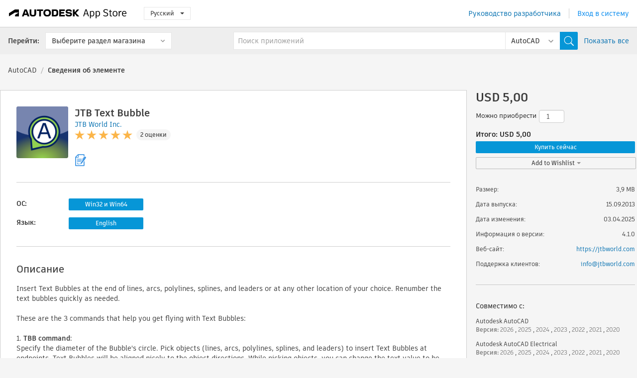

--- FILE ---
content_type: text/html; charset=utf-8
request_url: https://apps.autodesk.com/ACD/ru/Detail/Index?id=5123426587214495960&appLang=en&os=Win32_64
body_size: 16312
content:



<!DOCTYPE html>

<html lang="ru">
<head>
    <meta charset="utf-8">
    <meta http-equiv="X-UA-Compatible" content="IE=edge,chrome=1">

    <title>
    JTB Text Bubble | AutoCAD | Autodesk App Store
</title>
    <meta name="description" content='
    Inserts Text Bubbles at end of lines, arcs, polylines, splines, and leaders or at any other location of your choice. Renumber the text bubbles quickly as needed.
'>
    <meta name="keywords" content='
    Магазин приложений Autodesk, Autodesk App Store, Autodesk Exchange Apps, приложения Autodesk, программное обеспечение Autodesk, подключаемый модуль, подключаемые модули, надстройка, надстройки, Autodesk AutoCAD, Autodesk AutoCAD Electrical, Autodesk Advance Steel, Autodesk AutoCAD Mechanical, Autodesk AutoCAD Architecture, Autodesk AutoCAD MEP, Autodesk® Civil 3D®, Autodesk AutoCAD Map 3D, Autodesk AutoCAD Plant 3D,ACAD_E___Learning, ACAD_E___Scheduling & Productivity, ACD___Counting, ACD___Diagramming, ACD___Scheduling & Productivity, ACD___Schematics, ADSTPR___Documentation, ADSTPR___Structural Design, AMECH___Counting, AMECH___Diagramming, AMECH___Scheduling & Productivity, AMECH___Schematics, ARCH___Construction, ARCH___Counting, ARCH___Diagramming, ARCH___Scheduling & Productivity, MEP___Counting, MEP___Diagramming, MEP___Scheduling & Productivity, MEP___Schematics, CIV3D___Civil, CIV3D___Construction, CIV3D___Counting, CIV3D___Scheduling & Productivity, MAP3D___Scheduling & Productivity, PLNT3D___Productivity
'>

    <meta name="author" content="">
    <meta name="viewport" content="width=1032, minimum-scale=0.65, maximum-scale=1.0">



<script>
    var analytics_id;
    var subscription_category;

    var bannedCountry = false;



    var getUrl = window.location;
    var baseUrl = getUrl.protocol + "//" + getUrl.host;


    fetch(baseUrl + '/api/Utils/ValidateCountry', {
        method: 'POST',
        headers: {
            'Content-Type': 'text/plain',
            'X-Requested-With': 'XMLHttpRequest'
        }
    })
        .then(response => response.text())
        .then(data => {
            bannedCountry = data;

            if (bannedCountry === 'False') {

                fetch(baseUrl + '/api/Utils/GetAnalyticsId', {
                    method: 'POST',
                    headers: {
                        'Content-Type': 'text/plain',
                        'X-Requested-With': 'XMLHttpRequest'
                    }
                })
                    .then(response => response.text())
                    .then(data => {
                        analytics_id = data;
                    })
                    .catch(error => {
                        console.error('An error occurred:', error);
                    });




                fetch(baseUrl + '/api/Utils/GetSubscriptionCategory', {
                    method: 'POST',
                    headers: {
                        'Content-Type': 'text/plain',
                        'X-Requested-With': 'XMLHttpRequest'
                    }
                })
                    .then(response => response.text())
                    .then(data => {
                        subscription_category = data;

                        if (!('pendo' in window)) {
                            window.pendo = { _q: [] };
                            for (const func_name of ['initialize', 'identify', 'updateOptions', 'pageLoad', 'track']) {
                                pendo[func_name] = function () {
                                    if (func_name === 'initialize') {
                                        pendo._q.unshift([func_name, ...arguments])
                                    } else {
                                        pendo._q.push([func_name, ...arguments])
                                    }
                                }
                            }
                        }

                        const language = document.cookie.split("; ").find((row) => row.startsWith("appLanguage="))?.split("=")[1];

                        pendo.initialize({
                            visitor: {
                                id: analytics_id,
                                role: (subscription_category === null || subscription_category.trim() === "") ? 'anonymous' : subscription_category,
                                appLanguage: language || 'en'
                            },
                            excludeAllText: true,
                        })

                    })
                    .catch(error => {
                        console.error('An error occurred:', error);
                    });
            }

        })
        .catch(error => {
            console.error('An error occurred:', error);
        });


    

</script>
<script async type="text/javascript" src="//tags.tiqcdn.com/utag/autodesk/apps/prod/utag.js"></script>


                <link rel="alternate" hreflang="cs" href="http://apps.autodesk.com/ACD/cs/Detail/Index?id=5123426587214495960&amp;ln=en&amp;os=Win32_64" />
                <link rel="alternate" hreflang="de" href="http://apps.autodesk.com/ACD/de/Detail/Index?id=5123426587214495960&amp;ln=en&amp;os=Win32_64" />
                <link rel="alternate" hreflang="en" href="http://apps.autodesk.com/ACD/en/Detail/Index?id=5123426587214495960&amp;ln=en&amp;os=Win32_64" />
                <link rel="alternate" hreflang="es" href="http://apps.autodesk.com/ACD/es/Detail/Index?id=5123426587214495960&amp;ln=en&amp;os=Win32_64" />
                <link rel="alternate" hreflang="fr" href="http://apps.autodesk.com/ACD/fr/Detail/Index?id=5123426587214495960&amp;ln=en&amp;os=Win32_64" />
                <link rel="alternate" hreflang="hu" href="http://apps.autodesk.com/ACD/hu/Detail/Index?id=5123426587214495960&amp;ln=en&amp;os=Win32_64" />
                <link rel="alternate" hreflang="it" href="http://apps.autodesk.com/ACD/it/Detail/Index?id=5123426587214495960&amp;ln=en&amp;os=Win32_64" />
                <link rel="alternate" hreflang="ja" href="http://apps.autodesk.com/ACD/ja/Detail/Index?id=5123426587214495960&amp;ln=en&amp;os=Win32_64" />
                <link rel="alternate" hreflang="ko" href="http://apps.autodesk.com/ACD/ko/Detail/Index?id=5123426587214495960&amp;ln=en&amp;os=Win32_64" />
                <link rel="alternate" hreflang="pl" href="http://apps.autodesk.com/ACD/pl/Detail/Index?id=5123426587214495960&amp;ln=en&amp;os=Win32_64" />
                <link rel="alternate" hreflang="pt" href="http://apps.autodesk.com/ACD/pt/Detail/Index?id=5123426587214495960&amp;ln=en&amp;os=Win32_64" />
                <link rel="alternate" hreflang="zh-CN" href="http://apps.autodesk.com/ACD/zh-CN/Detail/Index?id=5123426587214495960&amp;ln=en&amp;os=Win32_64" />
                <link rel="alternate" hreflang="zh-TW" href="http://apps.autodesk.com/ACD/zh-TW/Detail/Index?id=5123426587214495960&amp;ln=en&amp;os=Win32_64" />

    <link rel="shortcut icon" href='https://s3.amazonaws.com/apps-build-content/appstore/1.0.0.157-PRODUCTION/Content/images/favicon.ico'>
        <link rel="stylesheet" href='https://s3.amazonaws.com/apps-build-content/appstore/1.0.0.157-PRODUCTION/Content/css/appstore-combined.min.css' />
    
    
    

</head>
<body>
    
    <div id="wrap" class="">
            <header id="header" class="header" role="navigation">
                <div class="header__navbar-container">
                    <div class="header__left-side --hide-from-pdf">
                        <div class="header__logo-wrapper">
                            <a class="header__logo-link" href="/ru" aria-label="Autodesk App Store" title="Autodesk App Store"></a>
                        </div>
                        <div class="header__language-wrapper --hide-from-pdf">

<div class="btn-group language-changer">
    <button type="button" class="btn btn-default dropdown-toggle" data-toggle="dropdown">
        Русский
        <span class="caret"></span>
    </button>
    <ul class="dropdown-menu" role="menu">
            <li data-language="cs" class="lang-selectable">
                <a>Čeština</a>
            </li>
            <li data-language="de" class="lang-selectable">
                <a>Deutsch</a>
            </li>
            <li data-language="fr" class="lang-selectable">
                <a>Fran&#231;ais</a>
            </li>
            <li data-language="en" class="lang-selectable">
                <a>English</a>
            </li>
            <li data-language="es" class="lang-selectable">
                <a>Espa&#241;ol</a>
            </li>
            <li data-language="hu" class="lang-selectable">
                <a>Magyar</a>
            </li>
            <li data-language="it" class="lang-selectable">
                <a>Italiano</a>
            </li>
            <li data-language="ja" class="lang-selectable">
                <a>日本語</a>
            </li>
            <li data-language="ko" class="lang-selectable">
                <a>한국어</a>
            </li>
            <li data-language="pl" class="lang-selectable">
                <a>Polski</a>
            </li>
            <li data-language="pt" class="lang-selectable">
                <a>Portugu&#234;s</a>
            </li>
            <li data-language="ru" class="hover">
                <a>Русский</a>
            </li>
            <li data-language="zh-CN" class="lang-selectable">
                <a>简体中文</a>
            </li>
            <li data-language="zh-TW" class="lang-selectable">
                <a>繁體中文</a>
            </li>
    </ul>
    
</div>                        </div>
                    </div>

                    <div class="header__right-side --hide-from-pdf">


<div class="collapse navbar-collapse pull-right login-panel" id="bs-example-navbar-collapse-l">
    <ul class="nav navbar-nav navbar-right">
        <li>
            <a href="https://damassets.autodesk.net/content/dam/autodesk/www/pdfs/app-store-getting-started-guide.pdf" target="_blank">Руководство разработчика</a>
        </li>

            <!--<li>
                <nav class="user-panel">-->
                        <!--<a id="get_started_button" data-autostart="false" tabindex="0" role="button"
                              data-href='/Authentication/AuthenticationOauth2?returnUrl=%2Fiframe_return.htm%3Fgoto%3Dhttps%253a%252f%252fapps.autodesk.com%253a443%252fACD%252fru%252fDetail%252fIndex%253fid%253d5123426587214495960%2526appLang%253den%2526os%253dWin32_64&amp;isImmediate=false&amp;response_type=id_token&amp;response_mode=form_post&amp;client_id=bVmKFjCVzGk3Gp0A0c4VQd3TBNAbAYj2&amp;redirect_uri=http%3A%2F%2Fappstore-local.autodesk.com%3A1820%2FAuthentication%2FAuthenticationOauth2&amp;scope=openid&amp;nonce=12321321&amp;state=12321321&amp;prompt=login'>
                            Вход в систему
                        </a>-->
                <!--</nav>
            </li>-->
            <li>
                <nav class="user-panel">
                    <ul>


                        <a href="/Authentication/AuthenticationOauth2?returnUrl=%2Fiframe_return.htm%3Fgoto%3Dhttps%253a%252f%252fapps.autodesk.com%253a443%252fACD%252fru%252fDetail%252fIndex%253fid%253d5123426587214495960%2526appLang%253den%2526os%253dWin32_64&amp;isImmediate=false&amp;response_type=id_token&amp;response_mode=form_post&amp;client_id=bVmKFjCVzGk3Gp0A0c4VQd3TBNAbAYj2&amp;redirect_uri=http%3A%2F%2Fappstore-local.autodesk.com%3A1820%2FAuthentication%2FAuthenticationOauth2&amp;scope=openid&amp;nonce=12321321&amp;state=12321321">
                            Вход в систему
                        </a>

                    </ul>
                </nav>
            </li>
    </ul>
</div>                    </div>
                </div>
                    <div class="navbar navbar-toolbar">
                        <div class="navbar-toolbar__left-side">
                            <div class="navbar__dropdown-label-wrapper">
                                <span class="navbar__dropdown-label">Перейти:</span>
                            </div>
                            <div class="navbar__dropdown-wrapper">
                                <div class="btn-group">
                                    <button type="button" class="btn btn-default dropdown-toggle dropdown-toggle--toolbar" data-toggle="dropdown">
                                        Выберите раздел магазина
                                    </button>
                                    <ul class="dropdown-menu dropdown-menu-store" currentstore="ACD" role="menu">
                                            <li data-submenu-id="submenu-ACD">
                                                <a class="first-a" ga-storeid="Detail--ACD" href="/ACD/ru/Home/Index">
                                                    AutoCAD
                                                </a>
                                            </li>
                                            <li data-submenu-id="submenu-RVT">
                                                <a class="first-a" ga-storeid="Detail--RVT" href="/RVT/ru/Home/Index">
                                                    Revit
                                                </a>
                                            </li>
                                            <li data-submenu-id="submenu-BIM360">
                                                <a class="first-a" ga-storeid="Detail--BIM360" href="/BIM360/ru/Home/Index">
                                                    ACC &amp; BIM360
                                                </a>
                                            </li>
                                            <li data-submenu-id="submenu-FORMIT">
                                                <a class="first-a" ga-storeid="Detail--FORMIT" href="/FORMIT/ru/Home/Index">
                                                    FormIt
                                                </a>
                                            </li>
                                            <li data-submenu-id="submenu-SPCMKR">
                                                <a class="first-a" ga-storeid="Detail--SPCMKR" href="/SPCMKR/ru/Home/Index">
                                                    Forma
                                                </a>
                                            </li>
                                            <li data-submenu-id="submenu-INVNTOR">
                                                <a class="first-a" ga-storeid="Detail--INVNTOR" href="/INVNTOR/ru/Home/Index">
                                                    Inventor
                                                </a>
                                            </li>
                                            <li data-submenu-id="submenu-FUSION">
                                                <a class="first-a" ga-storeid="Detail--FUSION" href="/FUSION/ru/Home/Index">
                                                    Fusion
                                                </a>
                                            </li>
                                            <li data-submenu-id="submenu-3DSMAX">
                                                <a class="first-a" ga-storeid="Detail--3DSMAX" href="/3DSMAX/ru/Home/Index">
                                                    3ds Max
                                                </a>
                                            </li>
                                            <li data-submenu-id="submenu-MAYA">
                                                <a class="first-a" ga-storeid="Detail--MAYA" href="/MAYA/ru/Home/Index">
                                                    Maya
                                                </a>
                                            </li>
                                            <li data-submenu-id="submenu-RSA">
                                                <a class="first-a" ga-storeid="Detail--RSA" href="/RSA/ru/Home/Index">
                                                    Robot Structural Analysis
                                                </a>
                                            </li>
                                            <li data-submenu-id="submenu-ADSTPR">
                                                <a class="first-a" ga-storeid="Detail--ADSTPR" href="/ADSTPR/ru/Home/Index">
                                                    Autodesk Advance Steel
                                                </a>
                                            </li>
                                            <li data-submenu-id="submenu-ARCH">
                                                <a class="first-a" ga-storeid="Detail--ARCH" href="/ARCH/ru/Home/Index">
                                                    AutoCAD Architecture
                                                </a>
                                            </li>
                                            <li data-submenu-id="submenu-CIV3D">
                                                <a class="first-a" ga-storeid="Detail--CIV3D" href="/CIV3D/ru/Home/Index">
                                                    Autodesk Civil 3D
                                                </a>
                                            </li>
                                            <li data-submenu-id="submenu-MEP">
                                                <a class="first-a" ga-storeid="Detail--MEP" href="/MEP/ru/Home/Index">
                                                    AutoCAD MEP
                                                </a>
                                            </li>
                                            <li data-submenu-id="submenu-AMECH">
                                                <a class="first-a" ga-storeid="Detail--AMECH" href="/AMECH/ru/Home/Index">
                                                    AutoCAD Mechanical
                                                </a>
                                            </li>
                                            <li data-submenu-id="submenu-MAP3D">
                                                <a class="first-a" ga-storeid="Detail--MAP3D" href="/MAP3D/ru/Home/Index">
                                                    AutoCAD Map 3D
                                                </a>
                                            </li>
                                            <li data-submenu-id="submenu-ACAD_E">
                                                <a class="first-a" ga-storeid="Detail--ACAD_E" href="/ACAD_E/ru/Home/Index">
                                                    AutoCAD Electrical
                                                </a>
                                            </li>
                                            <li data-submenu-id="submenu-PLNT3D">
                                                <a class="first-a" ga-storeid="Detail--PLNT3D" href="/PLNT3D/ru/Home/Index">
                                                    AutoCAD Plant 3D
                                                </a>
                                            </li>
                                            <li data-submenu-id="submenu-ALIAS">
                                                <a class="first-a" ga-storeid="Detail--ALIAS" href="/ALIAS/ru/Home/Index">
                                                    Alias
                                                </a>
                                            </li>
                                            <li data-submenu-id="submenu-NAVIS">
                                                <a class="first-a" ga-storeid="Detail--NAVIS" href="/NAVIS/ru/Home/Index">
                                                    Navisworks
                                                </a>
                                            </li>
                                            <li data-submenu-id="submenu-VLTC">
                                                <a class="first-a" ga-storeid="Detail--VLTC" href="/VLTC/ru/Home/Index">
                                                    Vault
                                                </a>
                                            </li>
                                            <li data-submenu-id="submenu-SCFD">
                                                <a class="first-a" ga-storeid="Detail--SCFD" href="/SCFD/ru/Home/Index">
                                                    Simulation
                                                </a>
                                            </li>
                                    </ul>
                                </div>
                            </div>
                        </div>
                        <div class="navbar-toolbar__right-side">
                            <div id="search-plugin" class="pull-right detail-search-suggestion">


<div class="search-type-area">
    <label id="search-apps-placeholder-hint" hidden="hidden">Поиск приложений</label>
    <label id="search-publishers-placeholder-hint" hidden="hidden">Поиск разработчиков</label>

        <span class="search-type search-type-hightlighted" id="search-apps">Приложения</span>
        <span class="search-type search-type-unhightlighted" id="search-publishers">Разработчики</span>
</div>

<div class="search-form-wrapper">
    <form id="search-form" class="normal-search Detail" name="search-form" action="/ACD/ru/List/Search" method="get">
        <input type="hidden" name="isAppSearch" value="True" />
        <div id="search">
            <div class="search-wrapper">
                <div class="search-form-content">
                    <div class="nav-right">
                        <div class="nav-search-scope">
                            <div class="nav-search-facade" data-value="search-alias=aps">
                                AutoCAD<span class="caret"></span>
                            </div>
                            <select name="searchboxstore" id="search-box-store-selector" class="search-box-store-selector">
                                        <option value="All" >Все приложения</option>
                                        <option value="ACD" selected=&quot;selected&quot;>AutoCAD</option>
                                        <option value="RVT" >Revit</option>
                                        <option value="BIM360" >ACC &amp; BIM360</option>
                                        <option value="FORMIT" >FormIt</option>
                                        <option value="SPCMKR" >Forma</option>
                                        <option value="INVNTOR" >Inventor</option>
                                        <option value="FUSION" >Fusion</option>
                                        <option value="3DSMAX" >3ds Max</option>
                                        <option value="MAYA" >Maya</option>
                                        <option value="RSA" >Robot Structural Analysis</option>
                                        <option value="ADSTPR" >Autodesk Advance Steel</option>
                                        <option value="ARCH" >AutoCAD Architecture</option>
                                        <option value="CIV3D" >Autodesk Civil 3D</option>
                                        <option value="MEP" >AutoCAD MEP</option>
                                        <option value="AMECH" >AutoCAD Mechanical</option>
                                        <option value="MAP3D" >AutoCAD Map 3D</option>
                                        <option value="ACAD_E" >AutoCAD Electrical</option>
                                        <option value="PLNT3D" >AutoCAD Plant 3D</option>
                                        <option value="ALIAS" >Alias</option>
                                        <option value="NAVIS" >Navisworks</option>
                                        <option value="VLTC" >Vault</option>
                                        <option value="SCFD" >Simulation</option>
                            </select>
                        </div>
                        <div class="nav-search-submit">
                            <button class="search-form-submit nav-input" type="submit"></button>
                        </div>


                        <input id="facet" name="facet" type="hidden" value="" />
                        <input id="collection" name="collection" type="hidden" value="" />
                        <input id="sort" name="sort" type="hidden" value="" />
                    </div><!-- nav-right -->
                    <div class="nav-fill">
                        <div class="nav-search-field">
                            <input autocomplete="off" class="search-form-keyword" data-query="" id="query-term" name="query" placeholder="Поиск приложений" size="45" type="text" value="" />
                            <input type="hidden" id="for-cache-search-str">
                            <ul id="search-suggestions-box" class="search-suggestions-box-ul" hidden="hidden"></ul>
                        </div>
                    </div>
                </div>
            </div>
        </div>
    </form>

        <div class="show-all-wrapper">
            <span class="show_all">Показать все</span>
        </div>
</div>
                            </div>
                        </div>
                    </div>
            </header>

        

    <!-- neck -->
    <div id="neck">
        <div class="neck-content">
            <div class="breadcrumb">
                                <a href="https://apps.autodesk.com/ACD/ru/Home/Index">AutoCAD</a>
                            <span class="breadcrumb-divider">/</span>
                            <span class="last">Сведения об элементе</span>
            </div>
        </div>
    </div>
    <!-- end neck -->



            <link rel="stylesheet" href='https://s3.amazonaws.com/apps-build-content/appstore/1.0.0.157-PRODUCTION/Content/css/lib/fs.stepper.css' />





<style>
    .button {
        background-color: #4CAF50; /* Green */
        border: none;
        color: white;
        padding: 15px 32px;
        text-align: center;
        text-decoration: none;
        display: inline-block;
        font-size: 16px;
        margin: 4px 2px;
        cursor: pointer;
    }

    .button1 {
        border-radius: 2px;
    }

    .button2 {
        border-radius: 4px;
    }

    .button3 {
        border-radius: 8px;
    }

    .button4 {
        border-radius: 12px;
    }

    .button5 {
        border-radius: 50%;
    }
</style>
<div id="modal_blocks" style="display:none">
    <fieldset>
        <div class="container">
            <div class="row">
                <div class="col-xs-12">

                    <div class="modal fade" tabindex="-1" id="loginModal"
                         data-keyboard="false" data-backdrop="static" style=" width: 339px; height: 393px;">
                        <div class="main">
                            <h3 class="title" style="font-weight: 100; font-size: 28px; margin-bottom: 48px; border-bottom: 1px solid black; padding: 20px 0px 19px 56px;">
                                Unavailable<button style=" font-size: 54px; margin-right: 32px; padding: 10px 21px 7px 3px; font-weight: 100;" type="button" class="close" data-dismiss="modal">
                                    ×
                                </button>
                            </h3>

                            <div class="message" style="font-size: 23px; font-weight: 100; padding: 17px 26px 41px 55px; ">
                                <h4 style="font-weight: 100;">This product is not currently available in your region.</h4>
                            </div>
                        </div>
                    </div>

                </div>
            </div>
        </div>
    </fieldset>
</div>

<!-- main -->
<div id="main" class="detail-page clearfix detail-main">
    <!-- quicklinks end -->
    <div id="content">
        <div id="content-wrapper">
            <div class="app-details" id="detail">
                <div style="display:none !important;" class="id_ox"></div>
                <div style="display:none !important;" class="Email_ox"></div>
                <div style="display:none !important;" class="Name_ox"></div>
                <div class="app-details__info">
                    <div class="app-details__image-wrapper">
                        <img class="app-details__image" src="https://autodesk-exchange-apps-v-1-5-staging.s3.amazonaws.com/data/content/files/images/200704021638653/5123426587214495960/resized_9690c893-7008-445a-95be-f6220c1087c1_.png?AWSAccessKeyId=AKIAWQAA5ADROJBNX5E4&amp;Expires=1769944623&amp;response-content-disposition=inline&amp;response-content-type=image%2Fpng&amp;Signature=JBUDStQDERbsC0gl4Hx%2B4JrKD7w%3D" alt="JTB Text Bubble" />
                    </div>
                    <div class="app-details__app-info" id="detail-info">
                        <div class="app-details__app-info-top">
                            <div class="app-details__title-wrapper">
                                <h1 class="app-details__title" id="detail-title" title="JTB Text Bubble">JTB Text Bubble</h1>

                            </div>
                            <div class="app-details__publisher-link-wrapper">
                                <a class="app-details__publisher-link" href="/ru/Publisher/PublisherHomepage?ID=200704021638653" target="_blank">
                                    <span class="seller">JTB World Inc.</span>
                                </a>
                            </div>
                            <div class="app-details__rating-wrapper" id="detail-rating">
<input id="rating" name="rating" type="hidden" value="5" />
<div class="card__rating card__rating--small">
  <div class="star-rating-control">
          <div class="star-on star-rating"></div>
          <div class="star-on star-rating"></div>
          <div class="star-on star-rating"></div>
          <div class="star-on star-rating"></div>
          <div class="star-on star-rating"></div>
  </div>
</div>                                <a class="app-details__rating-link" href="#reviews">
                                    <span class="app-details__reviews-count reviews-count">2 оценки</span>
                                </a>
                            </div>
                        </div>

                        <div class="app-details__app-info-bottom">
                            <div class="app-details__icons-wrapper icons-cont">
                                <div class="badge-div">


<div class="product-badge-div-placeholder">


<div class="badge-hover-stub">
        <img class="subscriptionBadge big-subscriptionbadge" src="../../../Content/images/Digital_Signature_24.png" alt=""/>
    <div class="badge-popup-div big-badge-popup-offset">
        <img class="badge-popup-header-img" src="https://s3.amazonaws.com/apps-build-content/appstore/1.0.0.157-PRODUCTION/Content/images/icons/popupheader.png" alt="">
        <div class="badge-popup-content-div badge-popup-certification-content-div">
            <p>
Digitally signed app            </p>
        </div>
    </div>
</div></div>


<div class="s-price-cont s-price-cont-hidden">

        <span class="price">Платные</span>
</div>                                </div>
                                
                            </div>
                        </div>
                    </div>
                </div>

                <div id="extra" class="app-details__extras" data-basicurl="https://apps.autodesk.com/ACD/ru/Detail/Index?id=">
                    <div class="app-details__versions-wrapper">
                            <div class="app-details__versions detail-versions-cont">
                                <div class="detail-version-cat">ОС:</div>
                                <div class="detail-versions">
                                                <button class="flat-button flat-button-normal flat-button-slim app-os-default-btn" data-os="Win32_64">Win32 и Win64</button>
                                </div>
                            </div>

                        <div class="app-details__versions detail-versions-cont">
                            <div class="detail-version-cat">Язык:</div>
                            <div class="detail-versions">
                                                <button class="flat-button flat-button-normal flat-button-slim app-lang-default-btn" data-lang="en" data-os="Win32_64">English</button>
                            </div>
                        </div>
                    </div>

                    <div class="app-details__app-description">
                        <h2>Описание</h2>
                        <div class="description">
                            <p>Insert Text Bubbles at the end of lines, arcs, polylines, splines, and leaders or at any other location of your choice. Renumber the text bubbles quickly as needed.</p>
<p>&nbsp;</p>
<p>These are the 3 commands that help you get flying with Text Bubbles:</p>
<p>&nbsp;</p>
<p>1.&nbsp;<strong>TBB command</strong>:</p>
<p>Specify the diameter of the Bubble's circle. Pick objects (lines, arcs, polylines, splines, and leaders) to insert Text Bubbles at endpoints. Text Bubbles will be aligned nicely to the object directions. While picking objects, you can change the text value to be inserted. Values entered in sequence as 1, 2, 3, or A, B, C or a, b, c would be automatically switched to the next value in the found sequence. Pick an empty space would insert Text Bubble at that pick point. Pick a Text Bubble block would replace it with the new value. Pick on Text or MText object would convert that Text or MText to Text Bubble. Note that TBB supports only a single line and short text. Otherwise, it won't fit the bubble circle.</p>
<p>&nbsp;</p>
<p>2.&nbsp;<strong>TBBCV command</strong>:</p>
<p>Select multiple Text and MText to convert to Text Bubbles.</p>
<p>&nbsp;</p>
<p>3.&nbsp;<strong>TBBRE command</strong> (Text Bubble renumber):</p>
<p>Renumber mark attributes of Text Bubbles and/or other blocks. 4 options are:</p>
<p>&nbsp;</p>
<ol>
<li>Find and replace;</li>
<li>Adjust attribute;</li>
<li>Highlight bubbles of the specified mark for editing via the Properties Panel.</li>
<li>Turn on or off auto grouping</li>
</ol>
<p>&nbsp;</p>
<p>An example of a TBBRE command with a new start number is 3:&nbsp;</p>
<p>+ Auto grouping is on: 1, 1, 1, 2, 2, 5, 5, 5 will be 3, 3, 3, 4, 4, 5, 5, 5</p>
<p>+ Auto grouping is off: 1, 1, 1, 2, 2, 5, 5, 5 will be 3, 4, 5, 6, 7, 8, 9, 10</p>
<p>&nbsp;</p>
<p>Once you have purchased a license, use the JTBW_Activate_Apps command to get your computer name and email to JTB World for the activation key. This command is available on the command line only. Before activated, the app will run for 15 days without limitations, after this, it will only work on drawings with less than 500 objects in model space.</p>
<p>&nbsp;</p>
<p>If you want to try before you buy download our <a href="https://apps.autodesk.com/ACD/en/Detail/Index?id=appstore.exchange.autodesk.com%3atextbubble1449042946_windows32and64%3aen" target="_blank">Text Bubble Trial</a>.&nbsp;</p>
<p>&nbsp;</p>
<p>See also JTB World's more advanced app <a href="http://apps.exchange.autodesk.com/ACD/en/Detail/Index?id=appstore.exchange.autodesk.com:7cadtextbubbleplus_windows32and64:en" target="_blank">JTB Text Bubble Plus</a> and the <a href="http://apps.exchange.autodesk.com/ACD/en/Detail/Index?id=appstore.exchange.autodesk.com:textbubbleplustrial_windows32and64:en" target="_blank">JTB Text Bubble Plus Trial</a>.</p>
<p>&nbsp;</p>
<p>For more info see the <a href="https://jtbworld.com/jtb-text-bubble-plus" target="_blank">product page</a> for Text Bubble Plus.</p>
<p>&nbsp;</p>
<p>The license is perpetual for the version you purchased. Support and upgrades are included for a minimum of 4 years after purchase. If you have more than one computer and you are the only user of the application one license is enough.&nbsp;</p>
<p>&nbsp;</p>
<p><strong>Note:</strong> This app uses a custom installer (and not the standard App Store installer).&nbsp;</p>
                        </div>

                            <div class="description">
                                <a class="helpdoc" target="_blank" href="https://apps.autodesk.com/ACD/en/Detail/HelpDoc?appId=5123426587214495960&amp;appLang=en&amp;os=Win32_64">Прочитать справку</a>
                            </div>
                    </div>

                    <div class="app-details__app-about-version">
                            <h2>Сведения об этой версии</h2>
                            <div class="description">
                                <div class="version-title">Версия 4.1.0, 03.04.2025</div>
                                <div style="margin-top: 10px; white-space: pre-wrap;">Added AutoCAD 2026 support</div>
                            </div>

                            <hr />
                            <div>
                                <a class="privacy-policy" target="_blank" href="https://jtbworld.com/privacy-policy">Политика конфиденциальности разработчика</a>
                            </div>
                            <hr />
                    </div>
                </div>


<div id="screenshots">
        <h2 class="title">Скриншоты и видео</h2>
        <div class="preview-container">
            <div class="preview-prev" style="display: none;"></div>
            <div class="preview-next" style=""></div>
            <div class="preview-overlay">
                <div class="center-icon"></div>
            </div>
            <img id="image-viewer"/>
            <iframe id="video-viewer" scrolling="no" style="display:none;height:508px;" frameborder="0" allowfullscreen webkitallowfullscreen></iframe>
        </div>
        <div class="text-container">
            <span class="title"></span>
            <br/>
            <span class="description"></span>
        </div>
        <ul id="mycarousel" class="jcarousel-skin-tango">
            <li>
			    <div class="img-container">
                        <a href="https://autodesk-exchange-apps-v-1-5-staging.s3.amazonaws.com/data/content/files/images/LJVFRNX7UR7R/appstore.exchange.autodesk.com:textbubble_windows32and64:en/original_9ea7193e-c681-4ea8-8496-ee655251b353_TEXT%20BUBBLE.png?AWSAccessKeyId=AKIAWQAA5ADROJBNX5E4&amp;Expires=1769851242&amp;response-content-disposition=inline&amp;response-content-type=image%2Fpng&amp;Signature=fT2IuBB1Aat52RpqcRlzRe4lkq4%3D" data-title="" data-type="image" data-desc="Text Bubble inserts on various type objects">
                            <img src="https://autodesk-exchange-apps-v-1-5-staging.s3.amazonaws.com/data/content/files/images/LJVFRNX7UR7R/appstore.exchange.autodesk.com:textbubble_windows32and64:en/original_9ea7193e-c681-4ea8-8496-ee655251b353_TEXT%20BUBBLE.png?AWSAccessKeyId=AKIAWQAA5ADROJBNX5E4&amp;Expires=1769851242&amp;response-content-disposition=inline&amp;response-content-type=image%2Fpng&amp;Signature=fT2IuBB1Aat52RpqcRlzRe4lkq4%3D" alt="" />
                        </a>
			    </div>
		    </li>
            <li>
			    <div class="img-container">
                        <a href="https://autodesk-exchange-apps-v-1-5-staging.s3.amazonaws.com/data/content/files/images/LJVFRNX7UR7R/appstore.exchange.autodesk.com:textbubble_windows32and64:en/original_5a018200-5670-41ce-bc80-d4b8cea921d8_TBB1.gif?AWSAccessKeyId=AKIAWQAA5ADROJBNX5E4&amp;Expires=1769851242&amp;response-content-disposition=inline&amp;response-content-type=image%2Fpng&amp;Signature=8IacLyhdCFAQCSAArL45Y%2FtcDUA%3D" data-title="" data-type="image" data-desc="TBB command">
                            <img src="https://autodesk-exchange-apps-v-1-5-staging.s3.amazonaws.com/data/content/files/images/LJVFRNX7UR7R/appstore.exchange.autodesk.com:textbubble_windows32and64:en/original_5a018200-5670-41ce-bc80-d4b8cea921d8_TBB1.gif?AWSAccessKeyId=AKIAWQAA5ADROJBNX5E4&amp;Expires=1769851242&amp;response-content-disposition=inline&amp;response-content-type=image%2Fpng&amp;Signature=8IacLyhdCFAQCSAArL45Y%2FtcDUA%3D" alt="" />
                        </a>
			    </div>
		    </li>
            <li>
			    <div class="img-container">
                        <a href="https://autodesk-exchange-apps-v-1-5-staging.s3.amazonaws.com/data/content/files/images/LJVFRNX7UR7R/appstore.exchange.autodesk.com:textbubble_windows32and64:en/original_c932483c-e2d9-4273-8826-7d343af5fbbf_TBB2.gif?AWSAccessKeyId=AKIAWQAA5ADROJBNX5E4&amp;Expires=1769851242&amp;response-content-disposition=inline&amp;response-content-type=image%2Fpng&amp;Signature=MM%2BKhpPy0NaT7ZaEUTFo3Grn9eQ%3D" data-title="" data-type="image" data-desc="TBB Convert and Renumber">
                            <img src="https://autodesk-exchange-apps-v-1-5-staging.s3.amazonaws.com/data/content/files/images/LJVFRNX7UR7R/appstore.exchange.autodesk.com:textbubble_windows32and64:en/original_c932483c-e2d9-4273-8826-7d343af5fbbf_TBB2.gif?AWSAccessKeyId=AKIAWQAA5ADROJBNX5E4&amp;Expires=1769851242&amp;response-content-disposition=inline&amp;response-content-type=image%2Fpng&amp;Signature=MM%2BKhpPy0NaT7ZaEUTFo3Grn9eQ%3D" alt="" />
                        </a>
			    </div>
		    </li>
	    </ul>
        
</div>
            </div>

<div id="reviews">
  <h2>Рецензии клиентов</h2>
        <div class="reviews-stars">
<input id="rating" name="rating" type="hidden" value="5" />
<div class="card__rating card__rating--small">
  <div class="star-rating-control">
          <div class="star-on star-rating"></div>
          <div class="star-on star-rating"></div>
          <div class="star-on star-rating"></div>
          <div class="star-on star-rating"></div>
          <div class="star-on star-rating"></div>
  </div>
</div>            <div class="reviews-stars__reviews-count reviews-count">2 оценки</div>
        </div>
        <div class="reviews-info">
                <span class="comment signin_linkOauth2" data-href='/Authentication/AuthenticationOauth2?returnUrl=%2Fiframe_return.htm%3Fgoto%3D%252fACD%252fru%252fDetail%252fIndex%253fid%253d5123426587214495960%2526appLang%253den%2526os%253dWin32_64&amp;isImmediate=false'>
                    выполните вход, чтобы написать рецензию
                </span>
                <a class="get-tech-help" href="mailto:info@jtbworld.com">Техническая поддержка</a>
        </div>

  <div id="comments">
    <div id="comments-container">
        <ul id="comments-list">
                <li class="comment-item">
                    <div class="comment-rate">
<input id="rating" name="rating" type="hidden" value="5" />
<div class="card__rating card__rating--small">
  <div class="star-rating-control">
          <div class="star-on star-rating"></div>
          <div class="star-on star-rating"></div>
          <div class="star-on star-rating"></div>
          <div class="star-on star-rating"></div>
          <div class="star-on star-rating"></div>
  </div>
</div>                            <span class="comment-subject" id="9071568259624160066">works great!</span>
                    </div>
                    <div class="comment-info">
                        <div class="comment-info__wrapper">
                            <span class="comment-name">Yourspreadsheets - Www.Yourspreadsheets.Co.Uk | </span>
                            <span class="comment-date">февраля 07, 2014</span>
                                <span class="veirified-download">Проверенная загрузка</span>
                                <a class="whats-verified-download" data-href="/ru/Public/WhatsVerifiedDownload">(Что это такое?)</a>
                        </div>
                        
                        <div class="comment-description">
                            <p>Very useful utility, thanks.</p>
                        </div>
                    </div>
                    <div class="write-a-comment">
                        <span class="write-comment-link comment-action signin_linkOauth2 iframe"
                              data-href="/Authentication/AuthenticationOauth2?returnUrl=%2Fiframe_return.htm%3Fgoto%3Dhttp%3A%2F%2Fapps.autodesk.com%2FACD%2Fru%2FDetail%2FIndex%3Fid%3D5123426587214495960%26appLang%3Den%26os%3DWin32_64&amp;isImmediate=false">
                            Ответить
                        </span>
                        <form class="sub-comment-form sub-comment-form-hidden" method="post" action="/ru/Comment/DoComment">
                            <input id="commentId" name="commentId" type="hidden" value="" />
                            <input id="appId" name="appId" type="hidden" value="5123426587214495960" />
                            <input id="appName" name="appName" type="hidden" value="JTB Text Bubble" />
                            <input id="title" name="title" type="hidden" value="" />
                            <input id="repliedid" name="repliedid" type="hidden" value="9071568259624160066" />
                            <input id="description" name="description" type="hidden" value="" />
                            <input id="appPublisherId" name="appPublisherId" type="hidden" value="200704021638653" />
                            <input id="storeId" name="storeId" type="hidden" value="ACD" />
                            <input id="appLang" name="appLang" type="hidden" value="en" />

                            <textarea rows="5" cols="104" name="CommentByUser" class="sub-comment-textarea"></textarea>
                            <div class="textarea-submit-buttons-wrapper">
                                <input type="button" class="write-a-comment-cancel fresh-button fresh-button--secondary" value="Отмена" />
                                <input class="write-comment-form-submit fresh-button fresh-button--primary" type="button" value="Отправить" />
                            </div>
                        </form>
                    </div>
                    <div class="add-sub-comments">
                        <div class="all-sub-comments">
                        </div>
                        
                    </div>
                </li>
                    <hr/>
                <li class="comment-item">
                    <div class="comment-rate">
<input id="rating" name="rating" type="hidden" value="5" />
<div class="card__rating card__rating--small">
  <div class="star-rating-control">
          <div class="star-on star-rating"></div>
          <div class="star-on star-rating"></div>
          <div class="star-on star-rating"></div>
          <div class="star-on star-rating"></div>
          <div class="star-on star-rating"></div>
  </div>
</div>                            <span class="comment-subject" id="7612268696200854145">Great for annotating BOM&#39;s.</span>
                    </div>
                    <div class="comment-info">
                        <div class="comment-info__wrapper">
                            <span class="comment-name">Michael Doerner | </span>
                            <span class="comment-date">февраля 02, 2014</span>
                                <span class="veirified-download">Проверенная загрузка</span>
                                <a class="whats-verified-download" data-href="/ru/Public/WhatsVerifiedDownload">(Что это такое?)</a>
                        </div>
                        
                        <div class="comment-description">
                            <p>A nice utility when calling out components in a Bill of Material.</p>
                        </div>
                    </div>
                    <div class="write-a-comment">
                        <span class="write-comment-link comment-action signin_linkOauth2 iframe"
                              data-href="/Authentication/AuthenticationOauth2?returnUrl=%2Fiframe_return.htm%3Fgoto%3Dhttp%3A%2F%2Fapps.autodesk.com%2FACD%2Fru%2FDetail%2FIndex%3Fid%3D5123426587214495960%26appLang%3Den%26os%3DWin32_64&amp;isImmediate=false">
                            Ответить
                        </span>
                        <form class="sub-comment-form sub-comment-form-hidden" method="post" action="/ru/Comment/DoComment">
                            <input id="commentId" name="commentId" type="hidden" value="" />
                            <input id="appId" name="appId" type="hidden" value="5123426587214495960" />
                            <input id="appName" name="appName" type="hidden" value="JTB Text Bubble" />
                            <input id="title" name="title" type="hidden" value="" />
                            <input id="repliedid" name="repliedid" type="hidden" value="7612268696200854145" />
                            <input id="description" name="description" type="hidden" value="" />
                            <input id="appPublisherId" name="appPublisherId" type="hidden" value="200704021638653" />
                            <input id="storeId" name="storeId" type="hidden" value="ACD" />
                            <input id="appLang" name="appLang" type="hidden" value="en" />

                            <textarea rows="5" cols="104" name="CommentByUser" class="sub-comment-textarea"></textarea>
                            <div class="textarea-submit-buttons-wrapper">
                                <input type="button" class="write-a-comment-cancel fresh-button fresh-button--secondary" value="Отмена" />
                                <input class="write-comment-form-submit fresh-button fresh-button--primary" type="button" value="Отправить" />
                            </div>
                        </form>
                    </div>
                    <div class="add-sub-comments">
                        <div class="all-sub-comments">
                        </div>
                        
                    </div>
                </li>
        </ul>
    </div>
    <div class="clear">
    </div>
  </div>
</div>
        </div>
    </div>
    <div id="right">
        <div id="right-wrapper">
<div class="side-panel">
    <div id="purchase" class="purchase-container">
        <div class="purchase_form_container"></div>
            <h4 class="price-str">USD 5,00</h4>


        
            <div class="purchase-panel">
                <div class="price-qty-total">
                    <div class="qty-to-purchase normal-text purchase-grid">
                        <span class="qty-to-purchase-title">Можно приобрести</span>
                        <div class="stepper-input">
                            <input id="multi-purchase-input" value="1" type="number" min="1" max="100" step="1" />
                        </div>
                    </div>
                    <div class="clear"></div>
                    <div class="purchase-subtotal bold-text" data-href="Итого: USD " unit-price="5.00" data-sep=",">
                        Итого:  USD 5,00
                    </div>

                </div>
                <div class="clear"></div>
                <div class="purchase-action">
                    <button class="flat-button flat-button-normal signin_linkOauth2" id="" data-href="/Authentication/AuthenticationOauth2?returnUrl=%2Fiframe_return.htm%3Fgoto%3D%252fACD%252fru%252fDetail%252fIndex%253fid%253d5123426587214495960%2526appLang%253den%2526os%253dWin32_64%2526autostart%253dtrue&amp;isImmediate=false&amp;quantity=">Купить сейчас</button>
                </div>
                <div class="clear"></div>
            </div>
        <!-- Wishlist -->
        <div class="dropdown dropdown-wishlist">
            
            <a class="dropdown-toggle flat-button flat-button-normal signin_linkOauth2" id="" data-href="/Authentication/AuthenticationOauth2?returnUrl=%2Fiframe_return.htm%3Fgoto%3D%2FACD%2Fru%2FDetail%2FIndex%3Fid%3D5123426587214495960%26appLang%3Den%26os%3DWin32_64&amp;isImmediate=false" data-toggle="dropdown">
                Add to Wishlist
                <b class="caret"></b>
            </a>
            
            <ul class="dropdown-menu" role="menu" aria-labelledby="dWLabel">
                <li><a data-target="#createWishList" data-wishitemid="5123426587214495960:en:win32_64" id="CreateWishAndAddItemID" role="button" data-toggle="modal">Создать новый список пожеланий</a></li>
            </ul>
        </div>
        <!-- Modal -->
        <div id="addToWishListContent" style="display:none">
            <div style="display:block;">
                <div id="addToWishList" class="modal hide fade" tabindex="-1" role="dialog" aria-labelledby="myModalLabel" aria-hidden="true" style="width: 455px;">
                    <div class="modal-header" style="padding-left: 20px;padding-right: 20px;">
                        <h3 class="ellipsis" style="width:400px;font-size: 14px;padding-top: 20px;" id="WishNameTittleID"></h3>
                    </div>
                    <div class="modal-body" style="padding-top: 10px;padding-left: 20px;padding-right: 20px;padding-bottom: 10px;">
                        <div class="img-wrapper pull-left">
                            <img style="width:40px;height:40px" src="https://autodesk-exchange-apps-v-1-5-staging.s3.amazonaws.com/data/content/files/images/200704021638653/5123426587214495960/resized_9690c893-7008-445a-95be-f6220c1087c1_.png?AWSAccessKeyId=AKIAWQAA5ADROJBNX5E4&amp;Expires=1769944623&amp;response-content-disposition=inline&amp;response-content-type=image%2Fpng&amp;Signature=JBUDStQDERbsC0gl4Hx%2B4JrKD7w%3D" class="product-icon" alt="JTB Text Bubble" />
                        </div>
                        <div id="detail-info">
                            <h1 style="font-size:16px" class="ellipsis" id="detail-title" title="JTB Text Bubble">JTB Text Bubble</h1>
                                <h4 class="price-str">USD 5,00</h4>
                        </div>

                    </div>
                    <div class="modal-footer" style="padding-left: 20px;padding-right: 20px;padding-top:10px;padding-bottom: 20px;">
                        <a id="wishViewLinkID" href=""><button style="width:200px;height:25px" class="btn btn-primary">Просмотр списка пожеланий</button></a>
                        <a><button style="width:200px;height:25px;margin-left: 10px;" id="ContinueExploringID" class="btn text-info" data-dismiss="modal" aria-hidden="true">Продолжить использование</button></a>
                    </div>
                </div>
            </div>
        </div>
        <div id="createWishListContentID" style="display:none">
            <div id="createWishList" class="modal hide fade" tabindex="-1" role="dialog" aria-labelledby="myModalLabel" aria-hidden="true" style="width:455px">
                <div class="modal-header" style="padding-top:20px;padding-right:20px;padding-left:20px">
                    <h3 class="ellipsis" style="width:400px;font-size:14px" id="myModalLabel">Имя списка пожеланий</h3>
                </div>
                <div class="modal-body" style="padding-top:5px;padding-right:20px;padding-left:20px;overflow:hidden;padding-bottom:10px">
                    <input type="text" style="height:25px;font-size:14px" name="name" id="WishNameID" autocomplete="off" />
                </div>
                <div class="modal-footer" style="padding-bottom:20px;padding-top:10px;padding-right:20px;padding-left:20px">
                    <button style="width:200px;height:25px;font-size:14px;padding:0px" id="CreatNewWishID" data-wishitemid="5123426587214495960:en:win32_64" class="btn btn-primary">Создать список пожеланий</button>
                    <button style="width:200px;height:25px;font-size:14px;padding:0px;margin-left:10px" class="btn text-info" data-dismiss="modal" aria-hidden="true">Отмена</button>
                </div>
            </div>
        </div>
    </div>

    

    <div class="download-info-wrapper">
            <div class="download-info break-word">
                <div class="property">Размер:</div>
                <div class="value">3,9 MB</div>
            </div>
        <div class="download-info break-word">
            <div class="property">Дата выпуска:</div>
            <div class="value">15.09.2013</div>
        </div>
        <div class="download-info break-word">
            <div class="property">Дата изменения:</div>
            <div class="value">03.04.2025</div>
        </div>
            <div class="download-info break-word">
                <div class="property">Информация о версии:</div>
                <div class="value">4.1.0</div>
            </div>
        <div class="download-info break-word">
            <div class="property">Веб-сайт:</div>
            <div class="value">
                <div>
                        <a href="https://jtbworld.com" target="_blank">https://jtbworld.com</a>
                </div>
            </div>
        </div>
        <div class="download-info break-word">
            <div class="property">Поддержка клиентов:</div>
            <div class="value">
                <div>
                        <a href="mailto:info@jtbworld.com">info@jtbworld.com</a>

                </div>
            </div>
        </div>
    </div>

    <div class="product-compatible-wrapper">
        <h5>Совместимо с:</h5>
        <ul class="compatible-with-list">
                    <li class="compatible-with-list-group">Autodesk AutoCAD</li>
                            <li class="">
                                <span class="compatible-version-title compatible-version">Версия:</span>
                                    <span class="compatible-version">2026</span>
                                        <span>,</span>
                                    <span class="compatible-version">2025</span>
                                        <span>,</span>
                                    <span class="compatible-version">2024</span>
                                        <span>,</span>
                                    <span class="compatible-version">2023</span>
                                        <span>,</span>
                                    <span class="compatible-version">2022</span>
                                        <span>,</span>
                                    <span class="compatible-version">2021</span>
                                        <span>,</span>
                                    <span class="compatible-version">2020</span>
                            </li>
                    <li class="compatible-with-list-group">Autodesk AutoCAD Electrical</li>
                            <li class="">
                                <span class="compatible-version-title compatible-version">Версия:</span>
                                    <span class="compatible-version">2026</span>
                                        <span>,</span>
                                    <span class="compatible-version">2025</span>
                                        <span>,</span>
                                    <span class="compatible-version">2024</span>
                                        <span>,</span>
                                    <span class="compatible-version">2023</span>
                                        <span>,</span>
                                    <span class="compatible-version">2022</span>
                                        <span>,</span>
                                    <span class="compatible-version">2021</span>
                                        <span>,</span>
                                    <span class="compatible-version">2020</span>
                            </li>
                    <li class="compatible-with-list-group">Autodesk Advance Steel</li>
                            <li class="">
                                <span class="compatible-version-title compatible-version">Версия:</span>
                                    <span class="compatible-version">2025</span>
                                        <span>,</span>
                                    <span class="compatible-version">2024</span>
                                        <span>,</span>
                                    <span class="compatible-version">2023</span>
                                        <span>,</span>
                                    <span class="compatible-version">2022</span>
                                        <span>,</span>
                                    <span class="compatible-version">2021</span>
                                        <span>,</span>
                                    <span class="compatible-version">2020</span>
                            </li>
                    <li class="hidden-compatible-with-list compatible-with-list-group">Autodesk AutoCAD Mechanical</li>
                            <li class="hidden-compatible-with-list">
                                <span class="compatible-version-title compatible-version">Версия:</span>
                                    <span class="compatible-version">2026</span>
                                        <span>,</span>
                                    <span class="compatible-version">2025</span>
                                        <span>,</span>
                                    <span class="compatible-version">2024</span>
                                        <span>,</span>
                                    <span class="compatible-version">2023</span>
                                        <span>,</span>
                                    <span class="compatible-version">2022</span>
                                        <span>,</span>
                                    <span class="compatible-version">2021</span>
                                        <span>,</span>
                                    <span class="compatible-version">2020</span>
                            </li>
                    <li class="hidden-compatible-with-list compatible-with-list-group">Autodesk AutoCAD Architecture</li>
                            <li class="hidden-compatible-with-list">
                                <span class="compatible-version-title compatible-version">Версия:</span>
                                    <span class="compatible-version">2026</span>
                                        <span>,</span>
                                    <span class="compatible-version">2025</span>
                                        <span>,</span>
                                    <span class="compatible-version">2024</span>
                                        <span>,</span>
                                    <span class="compatible-version">2023</span>
                                        <span>,</span>
                                    <span class="compatible-version">2022</span>
                                        <span>,</span>
                                    <span class="compatible-version">2021</span>
                                        <span>,</span>
                                    <span class="compatible-version">2020</span>
                            </li>
                    <li class="hidden-compatible-with-list compatible-with-list-group">Autodesk AutoCAD MEP</li>
                            <li class="hidden-compatible-with-list">
                                <span class="compatible-version-title compatible-version">Версия:</span>
                                    <span class="compatible-version">2026</span>
                                        <span>,</span>
                                    <span class="compatible-version">2025</span>
                                        <span>,</span>
                                    <span class="compatible-version">2024</span>
                                        <span>,</span>
                                    <span class="compatible-version">2023</span>
                                        <span>,</span>
                                    <span class="compatible-version">2022</span>
                                        <span>,</span>
                                    <span class="compatible-version">2021</span>
                                        <span>,</span>
                                    <span class="compatible-version">2020</span>
                            </li>
                    <li class="hidden-compatible-with-list compatible-with-list-group">Autodesk&#174; Civil 3D&#174;</li>
                            <li class="hidden-compatible-with-list">
                                <span class="compatible-version-title compatible-version">Версия:</span>
                                    <span class="compatible-version">2026</span>
                                        <span>,</span>
                                    <span class="compatible-version">2025</span>
                                        <span>,</span>
                                    <span class="compatible-version">2024</span>
                                        <span>,</span>
                                    <span class="compatible-version">2023</span>
                                        <span>,</span>
                                    <span class="compatible-version">2022</span>
                                        <span>,</span>
                                    <span class="compatible-version">2021</span>
                                        <span>,</span>
                                    <span class="compatible-version">2020</span>
                            </li>
                    <li class="hidden-compatible-with-list compatible-with-list-group">Autodesk AutoCAD Map 3D</li>
                            <li class="hidden-compatible-with-list">
                                <span class="compatible-version-title compatible-version">Версия:</span>
                                    <span class="compatible-version">2026</span>
                                        <span>,</span>
                                    <span class="compatible-version">2025</span>
                                        <span>,</span>
                                    <span class="compatible-version">2024</span>
                                        <span>,</span>
                                    <span class="compatible-version">2023</span>
                                        <span>,</span>
                                    <span class="compatible-version">2022</span>
                                        <span>,</span>
                                    <span class="compatible-version">2021</span>
                                        <span>,</span>
                                    <span class="compatible-version">2020</span>
                            </li>
                    <li class="hidden-compatible-with-list compatible-with-list-group">Autodesk AutoCAD Plant 3D</li>
                            <li class="hidden-compatible-with-list">
                                <span class="compatible-version-title compatible-version">Версия:</span>
                                    <span class="compatible-version">2026</span>
                                        <span>,</span>
                                    <span class="compatible-version">2025</span>
                                        <span>,</span>
                                    <span class="compatible-version">2024</span>
                                        <span>,</span>
                                    <span class="compatible-version">2023</span>
                                        <span>,</span>
                                    <span class="compatible-version">2022</span>
                                        <span>,</span>
                                    <span class="compatible-version">2021</span>
                                        <span>,</span>
                                    <span class="compatible-version">2020</span>
                            </li>
        </ul>
            <div class="show-more-compatibles-wrapper">
                <span id="show-more-compatible-lists" class="show-more">Больше </span>
                <span id="show-less-compatible-lists" class="show-more" style="display: none">Меньше</span>
            </div>
    </div>
</div>
        </div>
    </div>
    <div class="clear">
    </div>
</div>
<div id="app-detail-info" style="display: none" data-appid="5123426587214495960" data-publisherid="200704021638653" data-publisher="JTB World Inc."></div>
<div id="download-link-popup" class="overlay_window" style="display: none;">
    <header><h1>Загрузить</h1></header>
    <div class="body_container">
        <span>Размер загружаемого файла превышает 300 МБ.</span>
        <br />
        <span>Щелкните <a id="download-url" href="" target="_blank">здесь</a> для непосредственной загрузки или <a id="copy-url">скопируйте этот URL-адрес</a> в Диспетчер загрузок.</span>
        <br />
        <span>При загрузке больших файлов настоятельно рекомендуется использовать Диспетчер загрузок.</span>
    </div>
</div>

<!-- end main -->


            <div style="display:none;" id="flash-message-notification"></div>


<script>


</script>
<div class="clear"></div>

<footer id="footer" class="">
    
    <div class="footer__left">
        <div class="footer__copy-wrapper">
            <p class="footer__copy">&#169; Copyright 2011-2026 Autodesk, Inc. All rights reserved.</p>
        </div>
        <ul class="footer__items">
            <li class="footer__item"><a target="_blank" href="https://usa.autodesk.com/privacy/">Конфиденциальность</a></li>
            <li class="footer__item"><a target="_blank" href="https://www.autodesk.com/trademark">Правовые положения/товарные знаки</a></li>
            <li class="footer__item"><a target="_blank" href="/ru/public/TermsOfUse">Условия использования</a></li>
            <li class="footer__item about">Сведения</li>
            <li class="footer__item"><a target="_blank" href="/ru/Public/FAQ">Вопросы и ответы</a></li>
            <li class="footer__item"><a href="mailto:appsinfo@autodesk.com">Контакты</a></li>
            <li class="footer__item footer__item--privacy">
                <a data-opt-in-preferences="" href="#">Privacy Settings</a>
            </li>
        </ul>
    </div>
    <div class="footer__right">
        <a class="footer__logo-link" href="https://www.autodesk.com/" target="_blank"></a>
    </div>
</footer>

        <div id="goTop">
            <img src="https://s3.amazonaws.com/apps-build-content/appstore/1.0.0.157-PRODUCTION/Content/images/buttons/totop50.png" alt="Наверх">
        </div>
    </div>

    <!--[if lte IE 7 ]><script src="https://s3.amazonaws.com/apps-build-content/appstore/1.0.0.157-PRODUCTION/Scripts/lib/json2.min.js"></script><![endif]-->
    <script src="/ru/Resource/ClientResources?v=16337921%3Aru"></script>
        <script src="https://s3.amazonaws.com/apps-build-content/appstore/1.0.0.157-PRODUCTION/Scripts/appstore-3rdlibs.min.js"></script>
        <script src="https://s3.amazonaws.com/apps-build-content/appstore/1.0.0.157-PRODUCTION/Scripts/lib/bootstrap.min.js"></script>
        <script src="https://s3.amazonaws.com/apps-build-content/appstore/1.0.0.157-PRODUCTION/Scripts/appstore-combined.min.js"></script>

    <script>
        jQuery(document).ready(Appstore.init);
    </script>

    
    
    <script type="text/javascript" src="../../../../Scripts/lib/tiny_mce/tiny_mce.js"></script>
    <script src="https://s3.amazonaws.com/apps-build-content/appstore/1.0.0.157-PRODUCTION/Scripts/lib/jquery.raty.js"></script>
    <script src="https://s3.amazonaws.com/apps-build-content/appstore/1.0.0.157-PRODUCTION/Scripts/lib/jquery.fs.stepper.js"></script>
    <script src="https://s3.amazonaws.com/apps-build-content/appstore/1.0.0.157-PRODUCTION/Scripts/modules/detail.js"></script>
    <script src="https://s3.amazonaws.com/apps-build-content/appstore/1.0.0.157-PRODUCTION/Scripts/lib/layer/layer.min.js"></script>
    <script src="https://s3.amazonaws.com/apps-build-content/appstore/1.0.0.157-PRODUCTION/Scripts/lib/zclip/jquery.zclip.min.js"></script>
    
    
    <script type="application/ld+json">
        {
        "@context": "http://schema.org/",
        "@type": "SoftwareApplication",
        "name": "JTB Text Bubble",
        "image": "https://autodesk-exchange-apps-v-1-5-staging.s3.amazonaws.com/data/content/files/images/200704021638653/5123426587214495960/resized_9690c893-7008-445a-95be-f6220c1087c1_.png?AWSAccessKeyId=AKIAWQAA5ADROJBNX5E4&amp;Expires=1769944623&amp;response-content-disposition=inline&amp;response-content-type=image%2Fpng&amp;Signature=JBUDStQDERbsC0gl4Hx%2B4JrKD7w%3D",
        "operatingSystem": "Win32_64",
        "applicationCategory": "http://schema.org/DesktopApplication",
            "aggregateRating":{
            "@type": "AggregateRating",
            "ratingValue": "5",
            "ratingCount": "2"
            },
        "offers":{
        "@type": "Offer",
        "price": "5",
        "priceCurrency": "USD"
        }
        }
    </script>

</body>
</html>


--- FILE ---
content_type: text/html; charset=utf-8
request_url: https://apps.autodesk.com/ACD/ru/Detail/GetAppsOfSamePublisher?appId=5123426587214495960&publisherId=200704021638653&publisher=JTB%20World%20Inc.
body_size: 3210
content:


<div class="side-panel apps-promote-panel">

    <h2>Информация о разработчике</h2>
    <a class="company-info-link-wrapper" target="_blank" href="/ru/Publisher/PublisherHomepage?ID=200704021638653">
        <div class="company-info-cont">
            <img class="info-logo" src="//autodesk-exchange-apps-v-1-5-staging.s3.amazonaws.com/data/content/files/images/200704021638653/files/resized_59f7e6aa-6310-4b62-9817-c8a50edad4bc_.png?AWSAccessKeyId=AKIAWQAA5ADROJBNX5E4&amp;Expires=1770083356&amp;response-content-disposition=inline&amp;response-content-type=image%2Fpng&amp;Signature=1w3m30MA0alE6Rx3NYaBTTGmDAQ%3D" />
            <div class="company-info">
                <div class="company-title">JTB World Inc.</div>
                <div class="company-numbers-wrapper">
                    <span class="company-number">91</span>
                    <span class="company-numberitem">Приложения</span>
                </div>
            </div>
        </div>
    </a>

<h4 class="list-title">Больше приложений от этого разработчика</h4>
                <ul class="same-apps-list">
                            <li class="large-widget-element widget-element-app">
                                <a class="card__link card__link--sidebar widget-element-app-link" href="/ADSTPR/ru/Detail/Index?id=8445680719668463810&amp;appLang=en&amp;os=Win32_64">
                                    <div class="widget-element-app-link__top">
                                        <div class="card__image-title-wrapper">
                                            <img class="card__image" src="https://autodesk-exchange-apps-v-1-5-staging.s3.amazonaws.com/data/content/files/images/200704021638653/8445680719668463810/resized_79d83e19-4859-4a94-951e-235fa51e1670_.png?AWSAccessKeyId=AKIAWQAA5ADROJBNX5E4&amp;Expires=1770203994&amp;response-content-disposition=inline&amp;response-content-type=image%2Fpng&amp;Signature=APZ5UukN5bxDZqiCIn9%2BwejVLig%3D" alt="" />
                                            <h5 class="card__title title">JTB BatchAttEdit</h5>
                                        </div>
                                    </div>

                                    <div class="widget-element-app-link__bottom">
                                        <div class="card__ratings-and-forge-wrapper">
                                            <div class="card__rating-wrapper">
                                                <div class="card__ratings">
<input id="rating" name="rating" type="hidden" value="5" />
<div class="card__rating card__rating--small">
  <div class="star-rating-control">
          <div class="star-on star-rating"></div>
          <div class="star-on star-rating"></div>
          <div class="star-on star-rating"></div>
          <div class="star-on star-rating"></div>
          <div class="star-on star-rating"></div>
  </div>
</div>                                                </div>
                                                <div class="card__review-count">7</div>
                                            </div>
                                            
                                        </div>
                                        <div class="card__price-wrapper card__price-wrapper--sidebar">

<div class="s-price-cont ">

        <span class="price">USD 125,00</span>
</div>                                        </div>
                                    </div>
                                </a>
                            </li>
                            <li class="large-widget-element widget-element-app">
                                <a class="card__link card__link--sidebar widget-element-app-link" href="/ADSTPR/ru/Detail/Index?id=7276413628740517028&amp;appLang=en&amp;os=Win32_64">
                                    <div class="widget-element-app-link__top">
                                        <div class="card__image-title-wrapper">
                                            <img class="card__image" src="https://autodesk-exchange-apps-v-1-5-staging.s3.amazonaws.com/data/content/files/images/200704021638653/7276413628740517028/resized_3e407cc4-53b4-4340-a1ce-cf9bf04e349b_.png?AWSAccessKeyId=AKIAWQAA5ADROJBNX5E4&amp;Expires=1770331956&amp;response-content-disposition=inline&amp;response-content-type=image%2Fpng&amp;Signature=u3QYxy4xGMMysJIF36VMWLG3FYA%3D" alt="" />
                                            <h5 class="card__title title">JTB Batch Publish</h5>
                                        </div>
                                    </div>

                                    <div class="widget-element-app-link__bottom">
                                        <div class="card__ratings-and-forge-wrapper">
                                            <div class="card__rating-wrapper">
                                                <div class="card__ratings">
<input id="rating" name="rating" type="hidden" value="5" />
<div class="card__rating card__rating--small">
  <div class="star-rating-control">
          <div class="star-on star-rating"></div>
          <div class="star-on star-rating"></div>
          <div class="star-on star-rating"></div>
          <div class="star-on star-rating"></div>
          <div class="star-on star-rating"></div>
  </div>
</div>                                                </div>
                                                <div class="card__review-count">1</div>
                                            </div>
                                            
                                        </div>
                                        <div class="card__price-wrapper card__price-wrapper--sidebar">

<div class="s-price-cont ">

        <span class="price">USD 125,00</span>
</div>                                        </div>
                                    </div>
                                </a>
                            </li>
                            <li class="large-widget-element widget-element-app">
                                <a class="card__link card__link--sidebar widget-element-app-link" href="/ADSTPR/ru/Detail/Index?id=4568794821752079018&amp;appLang=en&amp;os=Win32_64">
                                    <div class="widget-element-app-link__top">
                                        <div class="card__image-title-wrapper">
                                            <img class="card__image" src="https://autodesk-exchange-apps-v-1-5-staging.s3.amazonaws.com/data/content/files/images/200704021638653/4568794821752079018/resized_70c1c90e-1917-4c66-8cbf-b94a4d96f3b0_.png?AWSAccessKeyId=AKIAWQAA5ADROJBNX5E4&amp;Expires=1769972228&amp;response-content-disposition=inline&amp;response-content-type=image%2Fpng&amp;Signature=idJ9mrzuKKNWQa5AOEGbCbTXRvc%3D" alt="" />
                                            <h5 class="card__title title">JTB Sheet Set Creator</h5>
                                        </div>
                                    </div>

                                    <div class="widget-element-app-link__bottom">
                                        <div class="card__ratings-and-forge-wrapper">
                                            <div class="card__rating-wrapper">
                                                <div class="card__ratings">
<input id="rating" name="rating" type="hidden" value="5" />
<div class="card__rating card__rating--small">
  <div class="star-rating-control">
          <div class="star-on star-rating"></div>
          <div class="star-on star-rating"></div>
          <div class="star-on star-rating"></div>
          <div class="star-on star-rating"></div>
          <div class="star-on star-rating"></div>
  </div>
</div>                                                </div>
                                                <div class="card__review-count">1</div>
                                            </div>
                                            
                                        </div>
                                        <div class="card__price-wrapper card__price-wrapper--sidebar">

<div class="s-price-cont ">

        <span class="price">USD 125,00</span>
</div>                                        </div>
                                    </div>
                                </a>
                            </li>
                            <li class="large-widget-element widget-element-app">
                                <a class="card__link card__link--sidebar widget-element-app-link" href="/3DSMAX/ru/Detail/Index?id=2416537186835607940&amp;appLang=en&amp;os=Win32_64">
                                    <div class="widget-element-app-link__top">
                                        <div class="card__image-title-wrapper">
                                            <img class="card__image" src="https://autodesk-exchange-apps-v-1-5-staging.s3.amazonaws.com/data/content/files/images/200704021638653/2416537186835607940/resized_eccfe12a-6231-413c-883f-5a9cbb632224_.png?AWSAccessKeyId=AKIAWQAA5ADROJBNX5E4&amp;Expires=1770088625&amp;response-content-disposition=inline&amp;response-content-type=image%2Fpng&amp;Signature=GRZzHVhQbdB%2B0UKILe%2BSHyaC7LQ%3D" alt="" />
                                            <h5 class="card__title title">JTB FlexReport LT</h5>
                                        </div>
                                    </div>

                                    <div class="widget-element-app-link__bottom">
                                        <div class="card__ratings-and-forge-wrapper">
                                            <div class="card__rating-wrapper">
                                                <div class="card__ratings">
<input id="rating" name="rating" type="hidden" value="5" />
<div class="card__rating card__rating--small">
  <div class="star-rating-control">
          <div class="star-on star-rating"></div>
          <div class="star-on star-rating"></div>
          <div class="star-on star-rating"></div>
          <div class="star-on star-rating"></div>
          <div class="star-on star-rating"></div>
  </div>
</div>                                                </div>
                                                <div class="card__review-count">1</div>
                                            </div>
                                            
                                        </div>
                                        <div class="card__price-wrapper card__price-wrapper--sidebar">

<div class="s-price-cont ">

        <span class="price">Бесплатное</span>
</div>                                        </div>
                                    </div>
                                </a>
                            </li>
                            <li class="large-widget-element widget-element-app">
                                <a class="card__link card__link--sidebar widget-element-app-link" href="/ADSTPR/ru/Detail/Index?id=397448747335894624&amp;appLang=en&amp;os=Win32_64">
                                    <div class="widget-element-app-link__top">
                                        <div class="card__image-title-wrapper">
                                            <img class="card__image" src="https://autodesk-exchange-apps-v-1-5-staging.s3.amazonaws.com/data/content/files/images/200704021638653/files/resized_61eafdd0-0ecc-4e36-9538-6577320222ff_.png?AWSAccessKeyId=AKIAWQAA5ADROJBNX5E4&amp;Expires=1770321170&amp;response-content-disposition=inline&amp;response-content-type=image%2Fpng&amp;Signature=WP7zNrYQvpxO4pQZxm7El%2FOsYTs%3D" alt="" />
                                            <h5 class="card__title title">JTB Excel2TextField Trial</h5>
                                        </div>
                                    </div>

                                    <div class="widget-element-app-link__bottom">
                                        <div class="card__ratings-and-forge-wrapper">
                                            <div class="card__rating-wrapper">
                                                <div class="card__ratings">
<input id="rating" name="rating" type="hidden" value="5" />
<div class="card__rating card__rating--small">
  <div class="star-rating-control">
          <div class="star-on star-rating"></div>
          <div class="star-on star-rating"></div>
          <div class="star-on star-rating"></div>
          <div class="star-on star-rating"></div>
          <div class="star-on star-rating"></div>
  </div>
</div>                                                </div>
                                                <div class="card__review-count">1</div>
                                            </div>
                                            
                                        </div>
                                        <div class="card__price-wrapper card__price-wrapper--sidebar">

<div class="s-price-cont ">

        <span class="price">Демоверсия</span>
</div>                                        </div>
                                    </div>
                                </a>
                            </li>
                </ul>

<div class="show-more-apps">
    <a href="/ru/Publisher/PublisherHomepage?ID=200704021638653">Еще</a>
</div>
<div class="service-list-wrapper">
    <h4 class="list-title">Консультационные услуги для этого разработчика</h4>
    <ul class="service-list">
<li><span>Работа с клиентами</span></li><li><span>Разработка приложений</span></li><li><span>Интеграция с программным обеспечением</span></li><li><span>Интеграция данных</span></li><li><span>Консультации</span></li><li><span>ИТ-решения</span></li><li><span>Трансформация бизнес-процессов</span></li><li><span>Разработка библиотек и компонентов</span></li>    </ul>
</div>
</div>
<div class="promo-card__sidebar-wrapper ad-hide">
    <div class="promo-card promo-card--sidebar">
        <a class="promo-card__link promo-card__link--icon btn-ga-click"
           href="https://servicesmarketplace.autodesk.com/?utm_source=adskAppStore&utm_medium=referral&utm_campaign=launch-oct&utm_term=app-detail"
           ga-category="Others"
           ga-action="DeveloperBTNClick">
            <h2 class="promo-card__title">Подбор консультантов</h2>
            <p class="promo-card__description">Находите ведущих консультантов на Autodesk Services Marketplace в любой сфере: от учебных онлайн-курсов до адаптации программного обеспечения. Нажмите для просмотра поставщиков.</p>
        </a>
    </div>
</div>
<br/>

    
